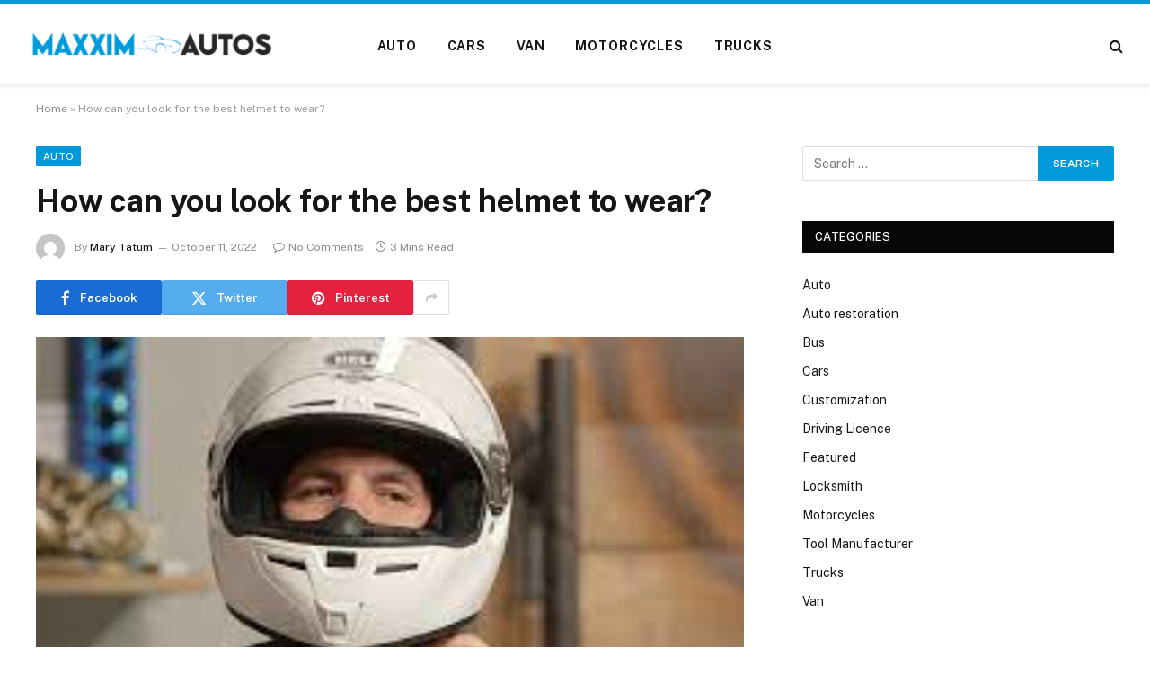

--- FILE ---
content_type: text/html; charset=UTF-8
request_url: https://www.maxximautos.com/how-can-you-look-for-the-best-helmet-to-wear/
body_size: 76163
content:

<!DOCTYPE html>
<html lang="en-US" class="s-light site-s-light">

<head>

	<meta charset="UTF-8" />
	<meta name="viewport" content="width=device-width, initial-scale=1" />
	<meta name='robots' content='index, follow, max-image-preview:large, max-snippet:-1, max-video-preview:-1' />

	<!-- This site is optimized with the Yoast SEO plugin v26.6 - https://yoast.com/wordpress/plugins/seo/ -->
	<title>How can you look for the best helmet to wear? - Maxxim Autos</title><link rel="preload" as="image" imagesrcset="https://www.maxximautos.com/wp-content/uploads/2022/10/download-2022-10-07T174621.171.jpg" imagesizes="(max-width: 788px) 100vw, 788px" /><link rel="preload" as="font" href="https://www.maxximautos.com/wp-content/themes/smart-mag/css/icons/fonts/ts-icons.woff2?v3.2" type="font/woff2" crossorigin="anonymous" />
	<link rel="canonical" href="https://www.maxximautos.com/how-can-you-look-for-the-best-helmet-to-wear/" />
	<meta property="og:locale" content="en_US" />
	<meta property="og:type" content="article" />
	<meta property="og:title" content="How can you look for the best helmet to wear? - Maxxim Autos" />
	<meta property="og:description" content="When riding your motorcycle, you must wear motorbike helmets. t will ensure your head is protected when you get into an accident. Other people will think about what kind of helmet they have to use. The best-designed and tested helmet can make a big difference. It is between walking with bruises or going to a" />
	<meta property="og:url" content="https://www.maxximautos.com/how-can-you-look-for-the-best-helmet-to-wear/" />
	<meta property="og:site_name" content="Maxxim Autos" />
	<meta property="article:published_time" content="2022-10-11T11:38:47+00:00" />
	<meta property="og:image" content="https://www.maxximautos.com/wp-content/uploads/2022/10/download-2022-10-07T174621.171.jpg" />
	<meta property="og:image:width" content="298" />
	<meta property="og:image:height" content="169" />
	<meta property="og:image:type" content="image/jpeg" />
	<meta name="author" content="Mary Tatum" />
	<meta name="twitter:card" content="summary_large_image" />
	<meta name="twitter:label1" content="Written by" />
	<meta name="twitter:data1" content="Mary Tatum" />
	<meta name="twitter:label2" content="Est. reading time" />
	<meta name="twitter:data2" content="3 minutes" />
	<script type="application/ld+json" class="yoast-schema-graph">{"@context":"https://schema.org","@graph":[{"@type":"Article","@id":"https://www.maxximautos.com/how-can-you-look-for-the-best-helmet-to-wear/#article","isPartOf":{"@id":"https://www.maxximautos.com/how-can-you-look-for-the-best-helmet-to-wear/"},"author":{"name":"Mary Tatum","@id":"https://www.maxximautos.com/#/schema/person/717e845ac6e728dc96a8dc49988f9dac"},"headline":"How can you look for the best helmet to wear?","datePublished":"2022-10-11T11:38:47+00:00","mainEntityOfPage":{"@id":"https://www.maxximautos.com/how-can-you-look-for-the-best-helmet-to-wear/"},"wordCount":562,"publisher":{"@id":"https://www.maxximautos.com/#organization"},"image":{"@id":"https://www.maxximautos.com/how-can-you-look-for-the-best-helmet-to-wear/#primaryimage"},"thumbnailUrl":"https://www.maxximautos.com/wp-content/uploads/2022/10/download-2022-10-07T174621.171.jpg","articleSection":["Auto"],"inLanguage":"en-US"},{"@type":"WebPage","@id":"https://www.maxximautos.com/how-can-you-look-for-the-best-helmet-to-wear/","url":"https://www.maxximautos.com/how-can-you-look-for-the-best-helmet-to-wear/","name":"How can you look for the best helmet to wear? - Maxxim Autos","isPartOf":{"@id":"https://www.maxximautos.com/#website"},"primaryImageOfPage":{"@id":"https://www.maxximautos.com/how-can-you-look-for-the-best-helmet-to-wear/#primaryimage"},"image":{"@id":"https://www.maxximautos.com/how-can-you-look-for-the-best-helmet-to-wear/#primaryimage"},"thumbnailUrl":"https://www.maxximautos.com/wp-content/uploads/2022/10/download-2022-10-07T174621.171.jpg","datePublished":"2022-10-11T11:38:47+00:00","breadcrumb":{"@id":"https://www.maxximautos.com/how-can-you-look-for-the-best-helmet-to-wear/#breadcrumb"},"inLanguage":"en-US","potentialAction":[{"@type":"ReadAction","target":["https://www.maxximautos.com/how-can-you-look-for-the-best-helmet-to-wear/"]}]},{"@type":"ImageObject","inLanguage":"en-US","@id":"https://www.maxximautos.com/how-can-you-look-for-the-best-helmet-to-wear/#primaryimage","url":"https://www.maxximautos.com/wp-content/uploads/2022/10/download-2022-10-07T174621.171.jpg","contentUrl":"https://www.maxximautos.com/wp-content/uploads/2022/10/download-2022-10-07T174621.171.jpg","width":298,"height":169},{"@type":"BreadcrumbList","@id":"https://www.maxximautos.com/how-can-you-look-for-the-best-helmet-to-wear/#breadcrumb","itemListElement":[{"@type":"ListItem","position":1,"name":"Home","item":"https://www.maxximautos.com/"},{"@type":"ListItem","position":2,"name":"How can you look for the best helmet to wear?"}]},{"@type":"WebSite","@id":"https://www.maxximautos.com/#website","url":"https://www.maxximautos.com/","name":"Maxxim Autos","description":"Auto Blog","publisher":{"@id":"https://www.maxximautos.com/#organization"},"potentialAction":[{"@type":"SearchAction","target":{"@type":"EntryPoint","urlTemplate":"https://www.maxximautos.com/?s={search_term_string}"},"query-input":{"@type":"PropertyValueSpecification","valueRequired":true,"valueName":"search_term_string"}}],"inLanguage":"en-US"},{"@type":"Organization","@id":"https://www.maxximautos.com/#organization","name":"Maxxim Autos","url":"https://www.maxximautos.com/","logo":{"@type":"ImageObject","inLanguage":"en-US","@id":"https://www.maxximautos.com/#/schema/logo/image/","url":"https://www.maxximautos.com/wp-content/uploads/2021/12/cropped-Maxxim-Autos-e1639492058731.png","contentUrl":"https://www.maxximautos.com/wp-content/uploads/2021/12/cropped-Maxxim-Autos-e1639492058731.png","width":341,"height":90,"caption":"Maxxim Autos"},"image":{"@id":"https://www.maxximautos.com/#/schema/logo/image/"}},{"@type":"Person","@id":"https://www.maxximautos.com/#/schema/person/717e845ac6e728dc96a8dc49988f9dac","name":"Mary Tatum","image":{"@type":"ImageObject","inLanguage":"en-US","@id":"https://www.maxximautos.com/#/schema/person/image/","url":"https://secure.gravatar.com/avatar/f0603d002dafab1de4ebf4f9854b8ec1dc05466c94595e3dcdcca544f4fe6e40?s=96&d=mm&r=g","contentUrl":"https://secure.gravatar.com/avatar/f0603d002dafab1de4ebf4f9854b8ec1dc05466c94595e3dcdcca544f4fe6e40?s=96&d=mm&r=g","caption":"Mary Tatum"},"sameAs":["https://www.maxximautos.com"],"url":"https://www.maxximautos.com/author/admin/"}]}</script>
	<!-- / Yoast SEO plugin. -->


<link rel='dns-prefetch' href='//fonts.googleapis.com' />
<link rel="alternate" type="application/rss+xml" title="Maxxim Autos &raquo; Feed" href="https://www.maxximautos.com/feed/" />
<link rel="alternate" type="application/rss+xml" title="Maxxim Autos &raquo; Comments Feed" href="https://www.maxximautos.com/comments/feed/" />
<link rel="alternate" title="oEmbed (JSON)" type="application/json+oembed" href="https://www.maxximautos.com/wp-json/oembed/1.0/embed?url=https%3A%2F%2Fwww.maxximautos.com%2Fhow-can-you-look-for-the-best-helmet-to-wear%2F" />
<link rel="alternate" title="oEmbed (XML)" type="text/xml+oembed" href="https://www.maxximautos.com/wp-json/oembed/1.0/embed?url=https%3A%2F%2Fwww.maxximautos.com%2Fhow-can-you-look-for-the-best-helmet-to-wear%2F&#038;format=xml" />
<style id='wp-img-auto-sizes-contain-inline-css' type='text/css'>
img:is([sizes=auto i],[sizes^="auto," i]){contain-intrinsic-size:3000px 1500px}
/*# sourceURL=wp-img-auto-sizes-contain-inline-css */
</style>

<style id='wp-emoji-styles-inline-css' type='text/css'>

	img.wp-smiley, img.emoji {
		display: inline !important;
		border: none !important;
		box-shadow: none !important;
		height: 1em !important;
		width: 1em !important;
		margin: 0 0.07em !important;
		vertical-align: -0.1em !important;
		background: none !important;
		padding: 0 !important;
	}
/*# sourceURL=wp-emoji-styles-inline-css */
</style>
<link rel='stylesheet' id='wp-block-library-css' href='https://www.maxximautos.com/wp-includes/css/dist/block-library/style.min.css?ver=6.9' type='text/css' media='all' />
<style id='classic-theme-styles-inline-css' type='text/css'>
/*! This file is auto-generated */
.wp-block-button__link{color:#fff;background-color:#32373c;border-radius:9999px;box-shadow:none;text-decoration:none;padding:calc(.667em + 2px) calc(1.333em + 2px);font-size:1.125em}.wp-block-file__button{background:#32373c;color:#fff;text-decoration:none}
/*# sourceURL=/wp-includes/css/classic-themes.min.css */
</style>
<style id='global-styles-inline-css' type='text/css'>
:root{--wp--preset--aspect-ratio--square: 1;--wp--preset--aspect-ratio--4-3: 4/3;--wp--preset--aspect-ratio--3-4: 3/4;--wp--preset--aspect-ratio--3-2: 3/2;--wp--preset--aspect-ratio--2-3: 2/3;--wp--preset--aspect-ratio--16-9: 16/9;--wp--preset--aspect-ratio--9-16: 9/16;--wp--preset--color--black: #000000;--wp--preset--color--cyan-bluish-gray: #abb8c3;--wp--preset--color--white: #ffffff;--wp--preset--color--pale-pink: #f78da7;--wp--preset--color--vivid-red: #cf2e2e;--wp--preset--color--luminous-vivid-orange: #ff6900;--wp--preset--color--luminous-vivid-amber: #fcb900;--wp--preset--color--light-green-cyan: #7bdcb5;--wp--preset--color--vivid-green-cyan: #00d084;--wp--preset--color--pale-cyan-blue: #8ed1fc;--wp--preset--color--vivid-cyan-blue: #0693e3;--wp--preset--color--vivid-purple: #9b51e0;--wp--preset--gradient--vivid-cyan-blue-to-vivid-purple: linear-gradient(135deg,rgb(6,147,227) 0%,rgb(155,81,224) 100%);--wp--preset--gradient--light-green-cyan-to-vivid-green-cyan: linear-gradient(135deg,rgb(122,220,180) 0%,rgb(0,208,130) 100%);--wp--preset--gradient--luminous-vivid-amber-to-luminous-vivid-orange: linear-gradient(135deg,rgb(252,185,0) 0%,rgb(255,105,0) 100%);--wp--preset--gradient--luminous-vivid-orange-to-vivid-red: linear-gradient(135deg,rgb(255,105,0) 0%,rgb(207,46,46) 100%);--wp--preset--gradient--very-light-gray-to-cyan-bluish-gray: linear-gradient(135deg,rgb(238,238,238) 0%,rgb(169,184,195) 100%);--wp--preset--gradient--cool-to-warm-spectrum: linear-gradient(135deg,rgb(74,234,220) 0%,rgb(151,120,209) 20%,rgb(207,42,186) 40%,rgb(238,44,130) 60%,rgb(251,105,98) 80%,rgb(254,248,76) 100%);--wp--preset--gradient--blush-light-purple: linear-gradient(135deg,rgb(255,206,236) 0%,rgb(152,150,240) 100%);--wp--preset--gradient--blush-bordeaux: linear-gradient(135deg,rgb(254,205,165) 0%,rgb(254,45,45) 50%,rgb(107,0,62) 100%);--wp--preset--gradient--luminous-dusk: linear-gradient(135deg,rgb(255,203,112) 0%,rgb(199,81,192) 50%,rgb(65,88,208) 100%);--wp--preset--gradient--pale-ocean: linear-gradient(135deg,rgb(255,245,203) 0%,rgb(182,227,212) 50%,rgb(51,167,181) 100%);--wp--preset--gradient--electric-grass: linear-gradient(135deg,rgb(202,248,128) 0%,rgb(113,206,126) 100%);--wp--preset--gradient--midnight: linear-gradient(135deg,rgb(2,3,129) 0%,rgb(40,116,252) 100%);--wp--preset--font-size--small: 13px;--wp--preset--font-size--medium: 20px;--wp--preset--font-size--large: 36px;--wp--preset--font-size--x-large: 42px;--wp--preset--spacing--20: 0.44rem;--wp--preset--spacing--30: 0.67rem;--wp--preset--spacing--40: 1rem;--wp--preset--spacing--50: 1.5rem;--wp--preset--spacing--60: 2.25rem;--wp--preset--spacing--70: 3.38rem;--wp--preset--spacing--80: 5.06rem;--wp--preset--shadow--natural: 6px 6px 9px rgba(0, 0, 0, 0.2);--wp--preset--shadow--deep: 12px 12px 50px rgba(0, 0, 0, 0.4);--wp--preset--shadow--sharp: 6px 6px 0px rgba(0, 0, 0, 0.2);--wp--preset--shadow--outlined: 6px 6px 0px -3px rgb(255, 255, 255), 6px 6px rgb(0, 0, 0);--wp--preset--shadow--crisp: 6px 6px 0px rgb(0, 0, 0);}:where(.is-layout-flex){gap: 0.5em;}:where(.is-layout-grid){gap: 0.5em;}body .is-layout-flex{display: flex;}.is-layout-flex{flex-wrap: wrap;align-items: center;}.is-layout-flex > :is(*, div){margin: 0;}body .is-layout-grid{display: grid;}.is-layout-grid > :is(*, div){margin: 0;}:where(.wp-block-columns.is-layout-flex){gap: 2em;}:where(.wp-block-columns.is-layout-grid){gap: 2em;}:where(.wp-block-post-template.is-layout-flex){gap: 1.25em;}:where(.wp-block-post-template.is-layout-grid){gap: 1.25em;}.has-black-color{color: var(--wp--preset--color--black) !important;}.has-cyan-bluish-gray-color{color: var(--wp--preset--color--cyan-bluish-gray) !important;}.has-white-color{color: var(--wp--preset--color--white) !important;}.has-pale-pink-color{color: var(--wp--preset--color--pale-pink) !important;}.has-vivid-red-color{color: var(--wp--preset--color--vivid-red) !important;}.has-luminous-vivid-orange-color{color: var(--wp--preset--color--luminous-vivid-orange) !important;}.has-luminous-vivid-amber-color{color: var(--wp--preset--color--luminous-vivid-amber) !important;}.has-light-green-cyan-color{color: var(--wp--preset--color--light-green-cyan) !important;}.has-vivid-green-cyan-color{color: var(--wp--preset--color--vivid-green-cyan) !important;}.has-pale-cyan-blue-color{color: var(--wp--preset--color--pale-cyan-blue) !important;}.has-vivid-cyan-blue-color{color: var(--wp--preset--color--vivid-cyan-blue) !important;}.has-vivid-purple-color{color: var(--wp--preset--color--vivid-purple) !important;}.has-black-background-color{background-color: var(--wp--preset--color--black) !important;}.has-cyan-bluish-gray-background-color{background-color: var(--wp--preset--color--cyan-bluish-gray) !important;}.has-white-background-color{background-color: var(--wp--preset--color--white) !important;}.has-pale-pink-background-color{background-color: var(--wp--preset--color--pale-pink) !important;}.has-vivid-red-background-color{background-color: var(--wp--preset--color--vivid-red) !important;}.has-luminous-vivid-orange-background-color{background-color: var(--wp--preset--color--luminous-vivid-orange) !important;}.has-luminous-vivid-amber-background-color{background-color: var(--wp--preset--color--luminous-vivid-amber) !important;}.has-light-green-cyan-background-color{background-color: var(--wp--preset--color--light-green-cyan) !important;}.has-vivid-green-cyan-background-color{background-color: var(--wp--preset--color--vivid-green-cyan) !important;}.has-pale-cyan-blue-background-color{background-color: var(--wp--preset--color--pale-cyan-blue) !important;}.has-vivid-cyan-blue-background-color{background-color: var(--wp--preset--color--vivid-cyan-blue) !important;}.has-vivid-purple-background-color{background-color: var(--wp--preset--color--vivid-purple) !important;}.has-black-border-color{border-color: var(--wp--preset--color--black) !important;}.has-cyan-bluish-gray-border-color{border-color: var(--wp--preset--color--cyan-bluish-gray) !important;}.has-white-border-color{border-color: var(--wp--preset--color--white) !important;}.has-pale-pink-border-color{border-color: var(--wp--preset--color--pale-pink) !important;}.has-vivid-red-border-color{border-color: var(--wp--preset--color--vivid-red) !important;}.has-luminous-vivid-orange-border-color{border-color: var(--wp--preset--color--luminous-vivid-orange) !important;}.has-luminous-vivid-amber-border-color{border-color: var(--wp--preset--color--luminous-vivid-amber) !important;}.has-light-green-cyan-border-color{border-color: var(--wp--preset--color--light-green-cyan) !important;}.has-vivid-green-cyan-border-color{border-color: var(--wp--preset--color--vivid-green-cyan) !important;}.has-pale-cyan-blue-border-color{border-color: var(--wp--preset--color--pale-cyan-blue) !important;}.has-vivid-cyan-blue-border-color{border-color: var(--wp--preset--color--vivid-cyan-blue) !important;}.has-vivid-purple-border-color{border-color: var(--wp--preset--color--vivid-purple) !important;}.has-vivid-cyan-blue-to-vivid-purple-gradient-background{background: var(--wp--preset--gradient--vivid-cyan-blue-to-vivid-purple) !important;}.has-light-green-cyan-to-vivid-green-cyan-gradient-background{background: var(--wp--preset--gradient--light-green-cyan-to-vivid-green-cyan) !important;}.has-luminous-vivid-amber-to-luminous-vivid-orange-gradient-background{background: var(--wp--preset--gradient--luminous-vivid-amber-to-luminous-vivid-orange) !important;}.has-luminous-vivid-orange-to-vivid-red-gradient-background{background: var(--wp--preset--gradient--luminous-vivid-orange-to-vivid-red) !important;}.has-very-light-gray-to-cyan-bluish-gray-gradient-background{background: var(--wp--preset--gradient--very-light-gray-to-cyan-bluish-gray) !important;}.has-cool-to-warm-spectrum-gradient-background{background: var(--wp--preset--gradient--cool-to-warm-spectrum) !important;}.has-blush-light-purple-gradient-background{background: var(--wp--preset--gradient--blush-light-purple) !important;}.has-blush-bordeaux-gradient-background{background: var(--wp--preset--gradient--blush-bordeaux) !important;}.has-luminous-dusk-gradient-background{background: var(--wp--preset--gradient--luminous-dusk) !important;}.has-pale-ocean-gradient-background{background: var(--wp--preset--gradient--pale-ocean) !important;}.has-electric-grass-gradient-background{background: var(--wp--preset--gradient--electric-grass) !important;}.has-midnight-gradient-background{background: var(--wp--preset--gradient--midnight) !important;}.has-small-font-size{font-size: var(--wp--preset--font-size--small) !important;}.has-medium-font-size{font-size: var(--wp--preset--font-size--medium) !important;}.has-large-font-size{font-size: var(--wp--preset--font-size--large) !important;}.has-x-large-font-size{font-size: var(--wp--preset--font-size--x-large) !important;}
:where(.wp-block-post-template.is-layout-flex){gap: 1.25em;}:where(.wp-block-post-template.is-layout-grid){gap: 1.25em;}
:where(.wp-block-term-template.is-layout-flex){gap: 1.25em;}:where(.wp-block-term-template.is-layout-grid){gap: 1.25em;}
:where(.wp-block-columns.is-layout-flex){gap: 2em;}:where(.wp-block-columns.is-layout-grid){gap: 2em;}
:root :where(.wp-block-pullquote){font-size: 1.5em;line-height: 1.6;}
/*# sourceURL=global-styles-inline-css */
</style>
<link rel='stylesheet' id='contact-form-7-css' href='https://www.maxximautos.com/wp-content/plugins/contact-form-7/includes/css/styles.css?ver=6.1.4' type='text/css' media='all' />
<link rel='stylesheet' id='smartmag-core-css' href='https://www.maxximautos.com/wp-content/themes/smart-mag/style.css?ver=10.3.2' type='text/css' media='all' />
<style id='smartmag-core-inline-css' type='text/css'>
:root { --c-main: #009ada;
--c-main-rgb: 0,154,218; }
.smart-head-main { --c-shadow: rgba(0,0,0,0.07); }
.smart-head-main .smart-head-mid { --head-h: 94px; border-top-width: 4px; border-top-color: var(--c-main); }
.navigation-main .menu > li > a { font-size: 14px; font-weight: bold; letter-spacing: .06em; }
.navigation-main .menu > li li a { font-weight: 500; }
.smart-head-mobile .smart-head-mid { border-top-width: 4px; border-top-color: var(--c-main); }
.smart-head-main .spc-social { --spc-social-fs: 16px; --spc-social-size: 36px; }
@media (min-width: 941px) and (max-width: 1200px) { .navigation-main .menu > li > a { font-size: calc(10px + (14px - 10px) * .7); } }


/*# sourceURL=smartmag-core-inline-css */
</style>
<link rel='stylesheet' id='smartmag-fonts-css' href='https://fonts.googleapis.com/css?family=Public+Sans%3A400%2C400i%2C500%2C600%2C700' type='text/css' media='all' />
<link rel='stylesheet' id='smartmag-magnific-popup-css' href='https://www.maxximautos.com/wp-content/themes/smart-mag/css/lightbox.css?ver=10.3.2' type='text/css' media='all' />
<link rel='stylesheet' id='smartmag-icons-css' href='https://www.maxximautos.com/wp-content/themes/smart-mag/css/icons/icons.css?ver=10.3.2' type='text/css' media='all' />
<script type="text/javascript" id="smartmag-lazy-inline-js-after">
/* <![CDATA[ */
/**
 * @copyright ThemeSphere
 * @preserve
 */
var BunyadLazy={};BunyadLazy.load=function(){function a(e,n){var t={};e.dataset.bgset&&e.dataset.sizes?(t.sizes=e.dataset.sizes,t.srcset=e.dataset.bgset):t.src=e.dataset.bgsrc,function(t){var a=t.dataset.ratio;if(0<a){const e=t.parentElement;if(e.classList.contains("media-ratio")){const n=e.style;n.getPropertyValue("--a-ratio")||(n.paddingBottom=100/a+"%")}}}(e);var a,o=document.createElement("img");for(a in o.onload=function(){var t="url('"+(o.currentSrc||o.src)+"')",a=e.style;a.backgroundImage!==t&&requestAnimationFrame(()=>{a.backgroundImage=t,n&&n()}),o.onload=null,o.onerror=null,o=null},o.onerror=o.onload,t)o.setAttribute(a,t[a]);o&&o.complete&&0<o.naturalWidth&&o.onload&&o.onload()}function e(t){t.dataset.loaded||a(t,()=>{document.dispatchEvent(new Event("lazyloaded")),t.dataset.loaded=1})}function n(t){"complete"===document.readyState?t():window.addEventListener("load",t)}return{initEarly:function(){var t,a=()=>{document.querySelectorAll(".img.bg-cover:not(.lazyload)").forEach(e)};"complete"!==document.readyState?(t=setInterval(a,150),n(()=>{a(),clearInterval(t)})):a()},callOnLoad:n,initBgImages:function(t){t&&n(()=>{document.querySelectorAll(".img.bg-cover").forEach(e)})},bgLoad:a}}(),BunyadLazy.load.initEarly();
//# sourceURL=smartmag-lazy-inline-js-after
/* ]]> */
</script>
<script type="text/javascript" src="https://www.maxximautos.com/wp-includes/js/jquery/jquery.min.js?ver=3.7.1" id="jquery-core-js"></script>
<script type="text/javascript" src="https://www.maxximautos.com/wp-includes/js/jquery/jquery-migrate.min.js?ver=3.4.1" id="jquery-migrate-js"></script>
<link rel="https://api.w.org/" href="https://www.maxximautos.com/wp-json/" /><link rel="alternate" title="JSON" type="application/json" href="https://www.maxximautos.com/wp-json/wp/v2/posts/459" /><link rel="EditURI" type="application/rsd+xml" title="RSD" href="https://www.maxximautos.com/xmlrpc.php?rsd" />
<meta name="generator" content="WordPress 6.9" />
<link rel='shortlink' href='https://www.maxximautos.com/?p=459' />

		<script>
		var BunyadSchemeKey = 'bunyad-scheme';
		(() => {
			const d = document.documentElement;
			const c = d.classList;
			var scheme = localStorage.getItem(BunyadSchemeKey);
			
			if (scheme) {
				d.dataset.origClass = c;
				scheme === 'dark' ? c.remove('s-light', 'site-s-light') : c.remove('s-dark', 'site-s-dark');
				c.add('site-s-' + scheme, 's-' + scheme);
			}
		})();
		</script>
		<meta name="generator" content="Elementor 3.34.0; features: e_font_icon_svg, additional_custom_breakpoints; settings: css_print_method-external, google_font-enabled, font_display-swap">
			<style>
				.e-con.e-parent:nth-of-type(n+4):not(.e-lazyloaded):not(.e-no-lazyload),
				.e-con.e-parent:nth-of-type(n+4):not(.e-lazyloaded):not(.e-no-lazyload) * {
					background-image: none !important;
				}
				@media screen and (max-height: 1024px) {
					.e-con.e-parent:nth-of-type(n+3):not(.e-lazyloaded):not(.e-no-lazyload),
					.e-con.e-parent:nth-of-type(n+3):not(.e-lazyloaded):not(.e-no-lazyload) * {
						background-image: none !important;
					}
				}
				@media screen and (max-height: 640px) {
					.e-con.e-parent:nth-of-type(n+2):not(.e-lazyloaded):not(.e-no-lazyload),
					.e-con.e-parent:nth-of-type(n+2):not(.e-lazyloaded):not(.e-no-lazyload) * {
						background-image: none !important;
					}
				}
			</style>
			<link rel="icon" href="https://www.maxximautos.com/wp-content/uploads/2021/12/Maxxim-Autos-F-150x86.png" sizes="32x32" />
<link rel="icon" href="https://www.maxximautos.com/wp-content/uploads/2021/12/Maxxim-Autos-F.png" sizes="192x192" />
<link rel="apple-touch-icon" href="https://www.maxximautos.com/wp-content/uploads/2021/12/Maxxim-Autos-F.png" />
<meta name="msapplication-TileImage" content="https://www.maxximautos.com/wp-content/uploads/2021/12/Maxxim-Autos-F.png" />


</head>

<body class="wp-singular post-template-default single single-post postid-459 single-format-standard wp-custom-logo wp-theme-smart-mag right-sidebar post-layout-modern post-cat-2 has-lb has-lb-sm ts-img-hov-fade has-sb-sep layout-normal elementor-default elementor-kit-1306">



<div class="main-wrap">

	
<div class="off-canvas-backdrop"></div>
<div class="mobile-menu-container off-canvas s-dark" id="off-canvas">

	<div class="off-canvas-head">
		<a href="#" class="close">
			<span class="visuallyhidden">Close Menu</span>
			<i class="tsi tsi-times"></i>
		</a>

		<div class="ts-logo">
					</div>
	</div>

	<div class="off-canvas-content">

					<ul class="mobile-menu"></ul>
		
		
		
		<div class="spc-social-block spc-social spc-social-b smart-head-social">
		
			
				<a href="#" class="link service s-facebook" target="_blank" rel="nofollow noopener">
					<i class="icon tsi tsi-facebook"></i>					<span class="visuallyhidden">Facebook</span>
				</a>
									
			
				<a href="#" class="link service s-twitter" target="_blank" rel="nofollow noopener">
					<i class="icon tsi tsi-twitter"></i>					<span class="visuallyhidden">X (Twitter)</span>
				</a>
									
			
				<a href="#" class="link service s-instagram" target="_blank" rel="nofollow noopener">
					<i class="icon tsi tsi-instagram"></i>					<span class="visuallyhidden">Instagram</span>
				</a>
									
			
		</div>

		
	</div>

</div>
<div class="smart-head smart-head-b smart-head-main" id="smart-head">
	
	<div class="smart-head-row smart-head-mid smart-head-row-3 is-light has-center-nav smart-head-row-full">

		<div class="inner full">

							
				<div class="items items-left ">
					<a href="https://www.maxximautos.com/" title="Maxxim Autos" rel="home" class="logo-link ts-logo logo-is-image">
		<span>
			
				
					<img src="https://www.maxximautos.com/wp-content/uploads/2021/12/cropped-Maxxim-Autos-e1639492058731.png" class="logo-image" alt="Maxxim Autos" width="341" height="90"/>
									 
					</span>
	</a>				</div>

							
				<div class="items items-center ">
					<div class="nav-wrap">
		<nav class="navigation navigation-main nav-hov-a">
			<ul id="menu-home" class="menu"><li id="menu-item-118" class="menu-item menu-item-type-taxonomy menu-item-object-category current-post-ancestor current-menu-parent current-post-parent menu-cat-2 menu-item-118"><a href="https://www.maxximautos.com/category/auto/">Auto</a></li>
<li id="menu-item-119" class="menu-item menu-item-type-taxonomy menu-item-object-category menu-cat-4 menu-item-119"><a href="https://www.maxximautos.com/category/cars/">Cars</a></li>
<li id="menu-item-120" class="menu-item menu-item-type-taxonomy menu-item-object-category menu-cat-5 menu-item-120"><a href="https://www.maxximautos.com/category/van/">Van</a></li>
<li id="menu-item-121" class="menu-item menu-item-type-taxonomy menu-item-object-category menu-cat-3 menu-item-121"><a href="https://www.maxximautos.com/category/motorcycles/">Motorcycles</a></li>
<li id="menu-item-122" class="menu-item menu-item-type-taxonomy menu-item-object-category menu-cat-6 menu-item-122"><a href="https://www.maxximautos.com/category/trucks/">Trucks</a></li>
</ul>		</nav>
	</div>
				</div>

							
				<div class="items items-right ">
				

	<a href="#" class="search-icon has-icon-only is-icon" title="Search">
		<i class="tsi tsi-search"></i>
	</a>

				</div>

						
		</div>
	</div>

	</div>
<div class="smart-head smart-head-a smart-head-mobile" id="smart-head-mobile" data-sticky="mid" data-sticky-type="smart" data-sticky-full>
	
	<div class="smart-head-row smart-head-mid smart-head-row-3 is-light smart-head-row-full">

		<div class="inner wrap">

							
				<div class="items items-left ">
				
<button class="offcanvas-toggle has-icon" type="button" aria-label="Menu">
	<span class="hamburger-icon hamburger-icon-a">
		<span class="inner"></span>
	</span>
</button>				</div>

							
				<div class="items items-center ">
					<a href="https://www.maxximautos.com/" title="Maxxim Autos" rel="home" class="logo-link ts-logo logo-is-image">
		<span>
			
				
					<img src="https://www.maxximautos.com/wp-content/uploads/2021/12/cropped-Maxxim-Autos-e1639492058731.png" class="logo-image" alt="Maxxim Autos" width="341" height="90"/>
									 
					</span>
	</a>				</div>

							
				<div class="items items-right ">
				

	<a href="#" class="search-icon has-icon-only is-icon" title="Search">
		<i class="tsi tsi-search"></i>
	</a>

				</div>

						
		</div>
	</div>

	</div>
<nav class="breadcrumbs is-full-width breadcrumbs-a" id="breadcrumb"><div class="inner ts-contain "><span><span><a href="https://www.maxximautos.com/">Home</a></span> &raquo; <span class="breadcrumb_last" aria-current="page">How can you look for the best helmet to wear?</span></span></div></nav>
<div class="main ts-contain cf right-sidebar">
	
		

<div class="ts-row">
	<div class="col-8 main-content s-post-contain">

					<div class="the-post-header s-head-modern s-head-modern-a">
	<div class="post-meta post-meta-a post-meta-left post-meta-single has-below"><div class="post-meta-items meta-above"><span class="meta-item cat-labels">
						
						<a href="https://www.maxximautos.com/category/auto/" class="category term-color-2" rel="category">Auto</a>
					</span>
					</div><h1 class="is-title post-title">How can you look for the best helmet to wear?</h1><div class="post-meta-items meta-below has-author-img"><span class="meta-item post-author has-img"><img alt='Mary Tatum' src='https://secure.gravatar.com/avatar/f0603d002dafab1de4ebf4f9854b8ec1dc05466c94595e3dcdcca544f4fe6e40?s=32&#038;d=mm&#038;r=g' srcset='https://secure.gravatar.com/avatar/f0603d002dafab1de4ebf4f9854b8ec1dc05466c94595e3dcdcca544f4fe6e40?s=64&#038;d=mm&#038;r=g 2x' class='avatar avatar-32 photo' height='32' width='32' decoding='async'/><span class="by">By</span> <a href="https://www.maxximautos.com/author/admin/" title="Posts by Mary Tatum" rel="author">Mary Tatum</a></span><span class="meta-item has-next-icon date"><time class="post-date" datetime="2022-10-11T11:38:47+00:00">October 11, 2022</time></span><span class="has-next-icon meta-item comments has-icon"><a href="https://www.maxximautos.com/how-can-you-look-for-the-best-helmet-to-wear/#respond"><i class="tsi tsi-comment-o"></i>No Comments</a></span><span class="meta-item read-time has-icon"><i class="tsi tsi-clock"></i>3 Mins Read</span></div></div>
	<div class="post-share post-share-b spc-social-colors  post-share-b1">

				
		
				
			<a href="https://www.facebook.com/sharer.php?u=https%3A%2F%2Fwww.maxximautos.com%2Fhow-can-you-look-for-the-best-helmet-to-wear%2F" class="cf service s-facebook service-lg" 
				title="Share on Facebook" target="_blank" rel="nofollow noopener">
				<i class="tsi tsi-facebook"></i>
				<span class="label">Facebook</span>
							</a>
				
				
			<a href="https://twitter.com/intent/tweet?url=https%3A%2F%2Fwww.maxximautos.com%2Fhow-can-you-look-for-the-best-helmet-to-wear%2F&#038;text=How%20can%20you%20look%20for%20the%20best%20helmet%20to%20wear%3F" class="cf service s-twitter service-lg" 
				title="Share on X (Twitter)" target="_blank" rel="nofollow noopener">
				<i class="tsi tsi-twitter"></i>
				<span class="label">Twitter</span>
							</a>
				
				
			<a href="https://pinterest.com/pin/create/button/?url=https%3A%2F%2Fwww.maxximautos.com%2Fhow-can-you-look-for-the-best-helmet-to-wear%2F&#038;media=https%3A%2F%2Fwww.maxximautos.com%2Fwp-content%2Fuploads%2F2022%2F10%2Fdownload-2022-10-07T174621.171.jpg&#038;description=How%20can%20you%20look%20for%20the%20best%20helmet%20to%20wear%3F" class="cf service s-pinterest service-lg" 
				title="Share on Pinterest" target="_blank" rel="nofollow noopener">
				<i class="tsi tsi-pinterest"></i>
				<span class="label">Pinterest</span>
							</a>
				
				
			<a href="https://www.linkedin.com/shareArticle?mini=true&#038;url=https%3A%2F%2Fwww.maxximautos.com%2Fhow-can-you-look-for-the-best-helmet-to-wear%2F" class="cf service s-linkedin service-sm" 
				title="Share on LinkedIn" target="_blank" rel="nofollow noopener">
				<i class="tsi tsi-linkedin"></i>
				<span class="label">LinkedIn</span>
							</a>
				
				
			<a href="https://www.tumblr.com/share/link?url=https%3A%2F%2Fwww.maxximautos.com%2Fhow-can-you-look-for-the-best-helmet-to-wear%2F&#038;name=How%20can%20you%20look%20for%20the%20best%20helmet%20to%20wear%3F" class="cf service s-tumblr service-sm" 
				title="Share on Tumblr" target="_blank" rel="nofollow noopener">
				<i class="tsi tsi-tumblr"></i>
				<span class="label">Tumblr</span>
							</a>
				
				
			<a href="mailto:?subject=How%20can%20you%20look%20for%20the%20best%20helmet%20to%20wear%3F&#038;body=https%3A%2F%2Fwww.maxximautos.com%2Fhow-can-you-look-for-the-best-helmet-to-wear%2F" class="cf service s-email service-sm" 
				title="Share via Email" target="_blank" rel="nofollow noopener">
				<i class="tsi tsi-envelope-o"></i>
				<span class="label">Email</span>
							</a>
				
		
				
					<a href="#" class="show-more" title="Show More Social Sharing"><i class="tsi tsi-share"></i></a>
		
				
	</div>

	
	
</div>		
					<div class="single-featured">	
	<div class="featured">
				
			<a href="https://www.maxximautos.com/wp-content/uploads/2022/10/download-2022-10-07T174621.171.jpg" class="image-link media-ratio ar-bunyad-main" title="How can you look for the best helmet to wear?"><img width="788" height="515" src="https://www.maxximautos.com/wp-content/uploads/2022/10/download-2022-10-07T174621.171.jpg" class="attachment-bunyad-main size-bunyad-main no-lazy skip-lazy wp-post-image" alt="" sizes="(max-width: 788px) 100vw, 788px" title="How can you look for the best helmet to wear?" decoding="async" /></a>		
						
			</div>

	</div>
		
		<div class="the-post s-post-modern">

			<article id="post-459" class="post-459 post type-post status-publish format-standard has-post-thumbnail category-auto">
				
<div class="post-content-wrap has-share-float">
						<div class="post-share-float share-float-b is-hidden spc-social-colors spc-social-colored">
	<div class="inner">
					<span class="share-text">Share</span>
		
		<div class="services">
					
				
			<a href="https://www.facebook.com/sharer.php?u=https%3A%2F%2Fwww.maxximautos.com%2Fhow-can-you-look-for-the-best-helmet-to-wear%2F" class="cf service s-facebook" target="_blank" title="Facebook" rel="nofollow noopener">
				<i class="tsi tsi-facebook"></i>
				<span class="label">Facebook</span>

							</a>
				
				
			<a href="https://twitter.com/intent/tweet?url=https%3A%2F%2Fwww.maxximautos.com%2Fhow-can-you-look-for-the-best-helmet-to-wear%2F&text=How%20can%20you%20look%20for%20the%20best%20helmet%20to%20wear%3F" class="cf service s-twitter" target="_blank" title="Twitter" rel="nofollow noopener">
				<i class="tsi tsi-twitter"></i>
				<span class="label">Twitter</span>

							</a>
				
				
			<a href="https://www.linkedin.com/shareArticle?mini=true&url=https%3A%2F%2Fwww.maxximautos.com%2Fhow-can-you-look-for-the-best-helmet-to-wear%2F" class="cf service s-linkedin" target="_blank" title="LinkedIn" rel="nofollow noopener">
				<i class="tsi tsi-linkedin"></i>
				<span class="label">LinkedIn</span>

							</a>
				
				
			<a href="https://pinterest.com/pin/create/button/?url=https%3A%2F%2Fwww.maxximautos.com%2Fhow-can-you-look-for-the-best-helmet-to-wear%2F&media=https%3A%2F%2Fwww.maxximautos.com%2Fwp-content%2Fuploads%2F2022%2F10%2Fdownload-2022-10-07T174621.171.jpg&description=How%20can%20you%20look%20for%20the%20best%20helmet%20to%20wear%3F" class="cf service s-pinterest" target="_blank" title="Pinterest" rel="nofollow noopener">
				<i class="tsi tsi-pinterest-p"></i>
				<span class="label">Pinterest</span>

							</a>
				
				
			<a href="mailto:?subject=How%20can%20you%20look%20for%20the%20best%20helmet%20to%20wear%3F&body=https%3A%2F%2Fwww.maxximautos.com%2Fhow-can-you-look-for-the-best-helmet-to-wear%2F" class="cf service s-email" target="_blank" title="Email" rel="nofollow noopener">
				<i class="tsi tsi-envelope-o"></i>
				<span class="label">Email</span>

							</a>
				
		
					
		</div>
	</div>		
</div>
			
	<div class="post-content cf entry-content content-spacious">

		
				
		<p>When riding your motorcycle, you must wear <a href="https://bikerlid.com/"><strong>motorbike helmets</strong></a>. t will ensure your head is protected when you get into an accident. Other people will think about what kind of helmet they have to use. The best-designed and tested helmet can make a big difference. It is between walking with bruises or going to a hospital. You will know how you will choose the correct helmet for you. You must know how to fit a helmet and the types you can see in the market. These are the few tips that will ensure that you will use the best one. It must be your priority and investment once you have a motorcycle. It will be a personal choice that you have to think about choosing the best helmet.</p>
<h2>Full face</h2>
<p>Wearing a full-face helmet will be one of the safest, but it can be heavy and warm when you have to wear it during summer. It is a type of helmet that will protect your face and jaw. Sometimes it is one of the parts exposed by another helmet. When you fall or crash on the ground with your face, you will be lucky that you are wearing a helmet.</p>
<h2>Open face</h2>
<p>The open face is the best option for ventilation and vision because it will give you an uncovered look. Your jaw, chin, and face are exposed when you experience an accident. It might not be the best to wear, but many people wear it because it is comfortable. Many people use their open faces around the city for strolling and not for too much adventure.</p>
<h2>Modular</h2>
<p>It is a type of helmet that combines the benefits of open-face and full-face helmets. It has a chin bar that you can flip up. You can use it as a full face or open face. You can use the modular helmet when you do activities like drinking, eating, or taking photos.</p>
<h2>Focus on the stickers</h2>
<p>Organizations do exist to try helmet designs to ensure it meets the primary standard. They are testing that the helmet will give you enough peripheral vision while you ride. It will tell you how strong it is during collisions. It will be wise for you to choose a helmet that gets certification from the organization. It will assure you that it will protect you from any accident.</p>
<h2>Try the helmets</h2>
<p>After choosing a type of helmet and the design you like to use, you have to know your size. It would help if you remembered that buying a cheap helmet that fits right will protect you. The size and fitment will be essential to make you safe and comfortable for years. When you feel your helmet is too loose, you have to expect it to swivel in your head. It can obstruct your vision or distraction you while you are traveling. You must find the best size for your helmet to make you feel at ease while driving, even at the minimum speed.</p>
<p>Wearing a helmet makes you safe on the road. When you have experience, respect, and a good attitude, it will keep you safe from any accidents. Once you choose a helmet that you like and fits perfectly, you must wear it while using your motorcycle. It will give you the best riding experience for years.</p>

				
		
		
		
	</div>
</div>
	
			</article>

			
	
	<div class="post-share-bot">
		<span class="info">Share.</span>
		
		<span class="share-links spc-social spc-social-colors spc-social-bg">

			
			
				<a href="https://www.facebook.com/sharer.php?u=https%3A%2F%2Fwww.maxximautos.com%2Fhow-can-you-look-for-the-best-helmet-to-wear%2F" class="service s-facebook tsi tsi-facebook" 
					title="Share on Facebook" target="_blank" rel="nofollow noopener">
					<span class="visuallyhidden">Facebook</span>

									</a>
					
			
				<a href="https://twitter.com/intent/tweet?url=https%3A%2F%2Fwww.maxximautos.com%2Fhow-can-you-look-for-the-best-helmet-to-wear%2F&#038;text=How%20can%20you%20look%20for%20the%20best%20helmet%20to%20wear%3F" class="service s-twitter tsi tsi-twitter" 
					title="Share on X (Twitter)" target="_blank" rel="nofollow noopener">
					<span class="visuallyhidden">Twitter</span>

									</a>
					
			
				<a href="https://pinterest.com/pin/create/button/?url=https%3A%2F%2Fwww.maxximautos.com%2Fhow-can-you-look-for-the-best-helmet-to-wear%2F&#038;media=https%3A%2F%2Fwww.maxximautos.com%2Fwp-content%2Fuploads%2F2022%2F10%2Fdownload-2022-10-07T174621.171.jpg&#038;description=How%20can%20you%20look%20for%20the%20best%20helmet%20to%20wear%3F" class="service s-pinterest tsi tsi-pinterest" 
					title="Share on Pinterest" target="_blank" rel="nofollow noopener">
					<span class="visuallyhidden">Pinterest</span>

									</a>
					
			
				<a href="https://www.linkedin.com/shareArticle?mini=true&#038;url=https%3A%2F%2Fwww.maxximautos.com%2Fhow-can-you-look-for-the-best-helmet-to-wear%2F" class="service s-linkedin tsi tsi-linkedin" 
					title="Share on LinkedIn" target="_blank" rel="nofollow noopener">
					<span class="visuallyhidden">LinkedIn</span>

									</a>
					
			
				<a href="https://www.tumblr.com/share/link?url=https%3A%2F%2Fwww.maxximautos.com%2Fhow-can-you-look-for-the-best-helmet-to-wear%2F&#038;name=How%20can%20you%20look%20for%20the%20best%20helmet%20to%20wear%3F" class="service s-tumblr tsi tsi-tumblr" 
					title="Share on Tumblr" target="_blank" rel="nofollow noopener">
					<span class="visuallyhidden">Tumblr</span>

									</a>
					
			
				<a href="mailto:?subject=How%20can%20you%20look%20for%20the%20best%20helmet%20to%20wear%3F&#038;body=https%3A%2F%2Fwww.maxximautos.com%2Fhow-can-you-look-for-the-best-helmet-to-wear%2F" class="service s-email tsi tsi-envelope-o" 
					title="Share via Email" target="_blank" rel="nofollow noopener">
					<span class="visuallyhidden">Email</span>

									</a>
					
			
			
		</span>
	</div>
	



			<div class="author-box">
			<section class="author-info">

	<img alt='' src='https://secure.gravatar.com/avatar/f0603d002dafab1de4ebf4f9854b8ec1dc05466c94595e3dcdcca544f4fe6e40?s=95&#038;d=mm&#038;r=g' srcset='https://secure.gravatar.com/avatar/f0603d002dafab1de4ebf4f9854b8ec1dc05466c94595e3dcdcca544f4fe6e40?s=190&#038;d=mm&#038;r=g 2x' class='avatar avatar-95 photo' height='95' width='95' decoding='async'/>	
	<div class="description">
		<a href="https://www.maxximautos.com/author/admin/" title="Posts by Mary Tatum" rel="author">Mary Tatum</a>		
		<ul class="social-icons">
					
			<li>
				<a href="https://www.maxximautos.com" class="icon tsi tsi-home" title="Website"> 
					<span class="visuallyhidden">Website</span></a>				
			</li>
			
			
				</ul>
		
		<p class="bio"></p>
	</div>
	
</section>		</div>
	

	<section class="related-posts">
							
							
				<div class="block-head block-head-ac block-head-a block-head-a1 is-left">

					<h4 class="heading">Related <span class="color">Posts</span></h4>					
									</div>
				
			
				<section class="block-wrap block-grid cols-gap-sm mb-none" data-id="1">

				
			<div class="block-content">
					
	<div class="loop loop-grid loop-grid-sm grid grid-3 md:grid-2 xs:grid-1">

					
<article class="l-post grid-post grid-sm-post">

	
			<div class="media">

		
			<a href="https://www.maxximautos.com/coastal-heatwaves-why-escondido-drivers-should-service-ac-before-summer/" class="image-link media-ratio ratio-16-9" title="Coastal Heatwaves: Why Escondido Drivers Should Service AC Before Summer"><span data-bgsrc="https://www.maxximautos.com/wp-content/uploads/coastal_heatwaves_why_escondido_drivers_should_ser_2566_featured-450x270.jpg" class="img bg-cover wp-post-image attachment-bunyad-medium size-bunyad-medium lazyload" data-bgset="https://www.maxximautos.com/wp-content/uploads/coastal_heatwaves_why_escondido_drivers_should_ser_2566_featured-450x270.jpg 450w, https://www.maxximautos.com/wp-content/uploads/coastal_heatwaves_why_escondido_drivers_should_ser_2566_featured-300x180.jpg 300w, https://www.maxximautos.com/wp-content/uploads/coastal_heatwaves_why_escondido_drivers_should_ser_2566_featured-768x461.jpg 768w, https://www.maxximautos.com/wp-content/uploads/coastal_heatwaves_why_escondido_drivers_should_ser_2566_featured-150x90.jpg 150w, https://www.maxximautos.com/wp-content/uploads/coastal_heatwaves_why_escondido_drivers_should_ser_2566_featured.jpg 1000w" data-sizes="(max-width: 377px) 100vw, 377px"></span></a>			
			
			
			
		
		</div>
	

	
		<div class="content">

			<div class="post-meta post-meta-a has-below"><h4 class="is-title post-title"><a href="https://www.maxximautos.com/coastal-heatwaves-why-escondido-drivers-should-service-ac-before-summer/">Coastal Heatwaves: Why Escondido Drivers Should Service AC Before Summer</a></h4><div class="post-meta-items meta-below"><span class="meta-item date"><span class="date-link"><time class="post-date" datetime="2026-01-24T00:00:00+00:00">January 24, 2026</time></span></span></div></div>			
			
			
		</div>

	
</article>					
<article class="l-post grid-post grid-sm-post">

	
			<div class="media">

		
			<a href="https://www.maxximautos.com/software-updates-for-car-immobilizer-modules-in-professional-service/" class="image-link media-ratio ratio-16-9" title="Software Updates for Car Immobilizer Modules in Professional Service"><span data-bgsrc="https://www.maxximautos.com/wp-content/uploads/282.-Auto-Repair-in-Birdsboro-PA-450x300.jpeg" class="img bg-cover wp-post-image attachment-bunyad-medium size-bunyad-medium lazyload" data-bgset="https://www.maxximautos.com/wp-content/uploads/282.-Auto-Repair-in-Birdsboro-PA-450x300.jpeg 450w, https://www.maxximautos.com/wp-content/uploads/282.-Auto-Repair-in-Birdsboro-PA-768x512.jpeg 768w, https://www.maxximautos.com/wp-content/uploads/282.-Auto-Repair-in-Birdsboro-PA.jpeg 900w" data-sizes="(max-width: 377px) 100vw, 377px"></span></a>			
			
			
			
		
		</div>
	

	
		<div class="content">

			<div class="post-meta post-meta-a has-below"><h4 class="is-title post-title"><a href="https://www.maxximautos.com/software-updates-for-car-immobilizer-modules-in-professional-service/">Software Updates for Car Immobilizer Modules in Professional Service</a></h4><div class="post-meta-items meta-below"><span class="meta-item date"><span class="date-link"><time class="post-date" datetime="2026-01-05T09:59:02+00:00">January 5, 2026</time></span></span></div></div>			
			
			
		</div>

	
</article>					
<article class="l-post grid-post grid-sm-post">

	
			<div class="media">

		
			<a href="https://www.maxximautos.com/how-car-immobilizer-modules-detect-unauthorized-access-attempts/" class="image-link media-ratio ratio-16-9" title="How Car Immobilizer Modules Detect Unauthorized Access Attempts"><span data-bgsrc="https://www.maxximautos.com/wp-content/uploads/3-450x270.jpg" class="img bg-cover wp-post-image attachment-bunyad-medium size-bunyad-medium lazyload" data-bgset="https://www.maxximautos.com/wp-content/uploads/3-450x270.jpg 450w, https://www.maxximautos.com/wp-content/uploads/3-300x180.jpg 300w, https://www.maxximautos.com/wp-content/uploads/3-768x461.jpg 768w, https://www.maxximautos.com/wp-content/uploads/3-150x90.jpg 150w, https://www.maxximautos.com/wp-content/uploads/3.jpg 1000w" data-sizes="(max-width: 377px) 100vw, 377px"></span></a>			
			
			
			
		
		</div>
	

	
		<div class="content">

			<div class="post-meta post-meta-a has-below"><h4 class="is-title post-title"><a href="https://www.maxximautos.com/how-car-immobilizer-modules-detect-unauthorized-access-attempts/">How Car Immobilizer Modules Detect Unauthorized Access Attempts</a></h4><div class="post-meta-items meta-below"><span class="meta-item date"><span class="date-link"><time class="post-date" datetime="2026-01-05T05:57:24+00:00">January 5, 2026</time></span></span></div></div>			
			
			
		</div>

	
</article>		
	</div>

		
			</div>

		</section>
		
	</section>			
			<div class="comments">
				
	

	

	<div id="comments">
		<div class="comments-area ">

			<p class="nocomments">Comments are closed.</p>
		
	
			</div>
	</div><!-- #comments -->
			</div>

		</div>
	</div>
	
			
	
	<aside class="col-4 main-sidebar has-sep" data-sticky="1">
	
			<div class="inner theiaStickySidebar">
		
			<div id="search-3" class="widget widget_search"><form role="search" method="get" class="search-form" action="https://www.maxximautos.com/">
				<label>
					<span class="screen-reader-text">Search for:</span>
					<input type="search" class="search-field" placeholder="Search &hellip;" value="" name="s" />
				</label>
				<input type="submit" class="search-submit" value="Search" />
			</form></div><div id="categories-3" class="widget widget_categories"><div class="widget-title block-head block-head-ac block-head block-head-ac block-head-g is-left has-style"><h5 class="heading">Categories</h5></div>
			<ul>
					<li class="cat-item cat-item-2"><a href="https://www.maxximautos.com/category/auto/">Auto</a>
</li>
	<li class="cat-item cat-item-72"><a href="https://www.maxximautos.com/category/auto-restoration/">Auto restoration</a>
</li>
	<li class="cat-item cat-item-73"><a href="https://www.maxximautos.com/category/bus/">Bus</a>
</li>
	<li class="cat-item cat-item-4"><a href="https://www.maxximautos.com/category/cars/">Cars</a>
</li>
	<li class="cat-item cat-item-156"><a href="https://www.maxximautos.com/category/customization/">Customization</a>
</li>
	<li class="cat-item cat-item-71"><a href="https://www.maxximautos.com/category/driving-licence/">Driving Licence</a>
</li>
	<li class="cat-item cat-item-1"><a href="https://www.maxximautos.com/category/featured/">Featured</a>
</li>
	<li class="cat-item cat-item-69"><a href="https://www.maxximautos.com/category/locksmith/">Locksmith</a>
</li>
	<li class="cat-item cat-item-3"><a href="https://www.maxximautos.com/category/motorcycles/">Motorcycles</a>
</li>
	<li class="cat-item cat-item-70"><a href="https://www.maxximautos.com/category/tool-manufacturer/">Tool Manufacturer</a>
</li>
	<li class="cat-item cat-item-6"><a href="https://www.maxximautos.com/category/trucks/">Trucks</a>
</li>
	<li class="cat-item cat-item-5"><a href="https://www.maxximautos.com/category/van/">Van</a>
</li>
			</ul>

			</div>
		<div id="smartmag-block-posts-small-2" class="widget ts-block-widget smartmag-widget-posts-small">		
		<div class="block">
					<section class="block-wrap block-posts-small block-sc mb-none" data-id="2">

			<div class="widget-title block-head block-head-ac block-head block-head-ac block-head-g is-left has-style"><h5 class="heading">Recent Post</h5></div>	
			<div class="block-content">
				
	<div class="loop loop-small loop-small-a loop-sep loop-small-sep grid grid-1 md:grid-1 sm:grid-1 xs:grid-1">

					
<article class="l-post small-post small-a-post m-pos-left">

	
			<div class="media">

		
			<a href="https://www.maxximautos.com/waterfront-detailing-salt-air-protection-for-exterior-chrome/" class="image-link media-ratio ar-bunyad-thumb" title="Waterfront Detailing Salt Air Protection for Exterior Chrome"><span data-bgsrc="https://www.maxximautos.com/wp-content/uploads/waterfront_detailing_salt_air_protection_for_exter_2740_featured-300x180.jpg" class="img bg-cover wp-post-image attachment-medium size-medium lazyload" data-bgset="https://www.maxximautos.com/wp-content/uploads/waterfront_detailing_salt_air_protection_for_exter_2740_featured-300x180.jpg 300w, https://www.maxximautos.com/wp-content/uploads/waterfront_detailing_salt_air_protection_for_exter_2740_featured-768x461.jpg 768w, https://www.maxximautos.com/wp-content/uploads/waterfront_detailing_salt_air_protection_for_exter_2740_featured-150x90.jpg 150w, https://www.maxximautos.com/wp-content/uploads/waterfront_detailing_salt_air_protection_for_exter_2740_featured-450x270.jpg 450w, https://www.maxximautos.com/wp-content/uploads/waterfront_detailing_salt_air_protection_for_exter_2740_featured.jpg 1000w" data-sizes="(max-width: 110px) 100vw, 110px"></span></a>			
			
			
			
		
		</div>
	

	
		<div class="content">

			<div class="post-meta post-meta-a post-meta-left has-below"><h4 class="is-title post-title"><a href="https://www.maxximautos.com/waterfront-detailing-salt-air-protection-for-exterior-chrome/">Waterfront Detailing Salt Air Protection for Exterior Chrome</a></h4><div class="post-meta-items meta-below"><span class="meta-item date"><span class="date-link"><time class="post-date" datetime="2026-01-26T00:00:00+00:00">January 26, 2026</time></span></span></div></div>			
			
			
		</div>

	
</article>	
					
<article class="l-post small-post small-a-post m-pos-left">

	
			<div class="media">

		
			<a href="https://www.maxximautos.com/midwest-mud-flap-art-functional-and-beautiful/" class="image-link media-ratio ar-bunyad-thumb" title="Midwest Mud Flap Art: Functional and Beautiful"><span data-bgsrc="https://www.maxximautos.com/wp-content/uploads/midwest_mud_flap_art_functional_and_beautiful_2751_featured-300x180.jpg" class="img bg-cover wp-post-image attachment-medium size-medium lazyload" data-bgset="https://www.maxximautos.com/wp-content/uploads/midwest_mud_flap_art_functional_and_beautiful_2751_featured-300x180.jpg 300w, https://www.maxximautos.com/wp-content/uploads/midwest_mud_flap_art_functional_and_beautiful_2751_featured-768x461.jpg 768w, https://www.maxximautos.com/wp-content/uploads/midwest_mud_flap_art_functional_and_beautiful_2751_featured-150x90.jpg 150w, https://www.maxximautos.com/wp-content/uploads/midwest_mud_flap_art_functional_and_beautiful_2751_featured-450x270.jpg 450w, https://www.maxximautos.com/wp-content/uploads/midwest_mud_flap_art_functional_and_beautiful_2751_featured.jpg 1000w" data-sizes="(max-width: 110px) 100vw, 110px"></span></a>			
			
			
			
		
		</div>
	

	
		<div class="content">

			<div class="post-meta post-meta-a post-meta-left has-below"><h4 class="is-title post-title"><a href="https://www.maxximautos.com/midwest-mud-flap-art-functional-and-beautiful/">Midwest Mud Flap Art: Functional and Beautiful</a></h4><div class="post-meta-items meta-below"><span class="meta-item date"><span class="date-link"><time class="post-date" datetime="2026-01-26T00:00:00+00:00">January 26, 2026</time></span></span></div></div>			
			
			
		</div>

	
</article>	
					
<article class="l-post small-post small-a-post m-pos-left">

	
			<div class="media">

		
			<a href="https://www.maxximautos.com/coastal-heatwaves-why-escondido-drivers-should-service-ac-before-summer/" class="image-link media-ratio ar-bunyad-thumb" title="Coastal Heatwaves: Why Escondido Drivers Should Service AC Before Summer"><span data-bgsrc="https://www.maxximautos.com/wp-content/uploads/coastal_heatwaves_why_escondido_drivers_should_ser_2566_featured-300x180.jpg" class="img bg-cover wp-post-image attachment-medium size-medium lazyload" data-bgset="https://www.maxximautos.com/wp-content/uploads/coastal_heatwaves_why_escondido_drivers_should_ser_2566_featured-300x180.jpg 300w, https://www.maxximautos.com/wp-content/uploads/coastal_heatwaves_why_escondido_drivers_should_ser_2566_featured-768x461.jpg 768w, https://www.maxximautos.com/wp-content/uploads/coastal_heatwaves_why_escondido_drivers_should_ser_2566_featured-150x90.jpg 150w, https://www.maxximautos.com/wp-content/uploads/coastal_heatwaves_why_escondido_drivers_should_ser_2566_featured-450x270.jpg 450w, https://www.maxximautos.com/wp-content/uploads/coastal_heatwaves_why_escondido_drivers_should_ser_2566_featured.jpg 1000w" data-sizes="(max-width: 110px) 100vw, 110px"></span></a>			
			
			
			
		
		</div>
	

	
		<div class="content">

			<div class="post-meta post-meta-a post-meta-left has-below"><h4 class="is-title post-title"><a href="https://www.maxximautos.com/coastal-heatwaves-why-escondido-drivers-should-service-ac-before-summer/">Coastal Heatwaves: Why Escondido Drivers Should Service AC Before Summer</a></h4><div class="post-meta-items meta-below"><span class="meta-item date"><span class="date-link"><time class="post-date" datetime="2026-01-24T00:00:00+00:00">January 24, 2026</time></span></span></div></div>			
			
			
		</div>

	
</article>	
					
<article class="l-post small-post small-a-post m-pos-left">

	
			<div class="media">

		
			<a href="https://www.maxximautos.com/from-nostalgia-to-next-generation-breathing-diesel-power-into-classic-american-trucks/" class="image-link media-ratio ar-bunyad-thumb" title="From Nostalgia to Next Generation: Breathing Diesel Power into Classic American Trucks"><span data-bgsrc="https://www.maxximautos.com/wp-content/uploads/from_nostalgia_to_next_generation_breathing_diesel_2555_featured-300x180.jpg" class="img bg-cover wp-post-image attachment-medium size-medium lazyload" data-bgset="https://www.maxximautos.com/wp-content/uploads/from_nostalgia_to_next_generation_breathing_diesel_2555_featured-300x180.jpg 300w, https://www.maxximautos.com/wp-content/uploads/from_nostalgia_to_next_generation_breathing_diesel_2555_featured-768x461.jpg 768w, https://www.maxximautos.com/wp-content/uploads/from_nostalgia_to_next_generation_breathing_diesel_2555_featured-150x90.jpg 150w, https://www.maxximautos.com/wp-content/uploads/from_nostalgia_to_next_generation_breathing_diesel_2555_featured-450x270.jpg 450w, https://www.maxximautos.com/wp-content/uploads/from_nostalgia_to_next_generation_breathing_diesel_2555_featured.jpg 1000w" data-sizes="(max-width: 110px) 100vw, 110px"></span></a>			
			
			
			
		
		</div>
	

	
		<div class="content">

			<div class="post-meta post-meta-a post-meta-left has-below"><h4 class="is-title post-title"><a href="https://www.maxximautos.com/from-nostalgia-to-next-generation-breathing-diesel-power-into-classic-american-trucks/">From Nostalgia to Next Generation: Breathing Diesel Power into Classic American Trucks</a></h4><div class="post-meta-items meta-below"><span class="meta-item date"><span class="date-link"><time class="post-date" datetime="2026-01-24T00:00:00+00:00">January 24, 2026</time></span></span></div></div>			
			
			
		</div>

	
</article>	
					
<article class="l-post small-post small-a-post m-pos-left">

	
			<div class="media">

		
			<a href="https://www.maxximautos.com/software-updates-for-car-immobilizer-modules-in-professional-service/" class="image-link media-ratio ar-bunyad-thumb" title="Software Updates for Car Immobilizer Modules in Professional Service"><span data-bgsrc="https://www.maxximautos.com/wp-content/uploads/282.-Auto-Repair-in-Birdsboro-PA-300x200.jpeg" class="img bg-cover wp-post-image attachment-medium size-medium lazyload" data-bgset="https://www.maxximautos.com/wp-content/uploads/282.-Auto-Repair-in-Birdsboro-PA-300x200.jpeg 300w, https://www.maxximautos.com/wp-content/uploads/282.-Auto-Repair-in-Birdsboro-PA-768x512.jpeg 768w, https://www.maxximautos.com/wp-content/uploads/282.-Auto-Repair-in-Birdsboro-PA-150x100.jpeg 150w, https://www.maxximautos.com/wp-content/uploads/282.-Auto-Repair-in-Birdsboro-PA-450x300.jpeg 450w, https://www.maxximautos.com/wp-content/uploads/282.-Auto-Repair-in-Birdsboro-PA.jpeg 900w" data-sizes="(max-width: 110px) 100vw, 110px"></span></a>			
			
			
			
		
		</div>
	

	
		<div class="content">

			<div class="post-meta post-meta-a post-meta-left has-below"><h4 class="is-title post-title"><a href="https://www.maxximautos.com/software-updates-for-car-immobilizer-modules-in-professional-service/">Software Updates for Car Immobilizer Modules in Professional Service</a></h4><div class="post-meta-items meta-below"><span class="meta-item date"><span class="date-link"><time class="post-date" datetime="2026-01-05T09:59:02+00:00">January 5, 2026</time></span></span></div></div>			
			
			
		</div>

	
</article>	
		
	</div>

					</div>

		</section>
				</div>

		</div>
		<div id="smartmag-block-grid-2" class="widget ts-block-widget smartmag-widget-grid">		
		<div class="block">
					<section class="block-wrap block-grid block-sc mb-none" data-id="3">

			<div class="widget-title block-head block-head-ac block-head block-head-ac block-head-g is-left has-style"><h5 class="heading">Cars UPDATES</h5></div>	
			<div class="block-content">
					
	<div class="loop loop-grid loop-grid-base grid grid-1 md:grid-1 xs:grid-1">

					
<article class="l-post grid-post grid-base-post">

	
			<div class="media">

		
			<a href="https://www.maxximautos.com/why-buying-from-a-reputable-car-dealership-ensures-better-value/" class="image-link media-ratio ratio-16-9" title="Why Buying From a Reputable Car Dealership Ensures Better Value"><span data-bgsrc="https://www.maxximautos.com/wp-content/uploads/2025/02/s2-1024x658.jpeg" class="img bg-cover wp-post-image attachment-large size-large lazyload" data-bgset="https://www.maxximautos.com/wp-content/uploads/2025/02/s2-1024x658.jpeg 1024w, https://www.maxximautos.com/wp-content/uploads/2025/02/s2-768x494.jpeg 768w, https://www.maxximautos.com/wp-content/uploads/2025/02/s2-1536x988.jpeg 1536w, https://www.maxximautos.com/wp-content/uploads/2025/02/s2.jpeg 2000w" data-sizes="(max-width: 377px) 100vw, 377px"></span></a>			
			
			
							
				<span class="cat-labels cat-labels-overlay c-overlay p-bot-left">
				<a href="https://www.maxximautos.com/category/cars/" class="category term-color-4" rel="category" tabindex="-1">Cars</a>
			</span>
						
			
		
		</div>
	

	
		<div class="content">

			<div class="post-meta post-meta-a has-below"><h2 class="is-title post-title"><a href="https://www.maxximautos.com/why-buying-from-a-reputable-car-dealership-ensures-better-value/">Why Buying From a Reputable Car Dealership Ensures Better Value</a></h2><div class="post-meta-items meta-below"><span class="meta-item post-author"><span class="by">By</span> <a href="https://www.maxximautos.com/author/clare-louise/" title="Posts by Clare Louise" rel="author">Clare Louise</a></span><span class="meta-item has-next-icon date"><span class="date-link"><time class="post-date" datetime="2025-02-07T18:43:14+00:00">February 7, 2025</time></span></span><span class="meta-item comments has-icon"><a href="https://www.maxximautos.com/why-buying-from-a-reputable-car-dealership-ensures-better-value/#respond"><i class="tsi tsi-comment-o"></i>0</a></span></div></div>			
						
				<div class="excerpt">
					<p>When it comes to purchasing a car, whether new or used, one of the most&hellip;</p>
				</div>
			
			
			
		</div>

	
</article>					
<article class="l-post grid-post grid-base-post">

	
			<div class="media">

		
			<a href="https://www.maxximautos.com/how-to-select-a-dependable-and-proficient-locksmith/" class="image-link media-ratio ratio-16-9" title="How to Select a Dependable and Proficient Locksmith"><span data-bgsrc="https://www.maxximautos.com/wp-content/uploads/2025/01/1-1024x684.jpg" class="img bg-cover wp-post-image attachment-large size-large lazyload" data-bgset="https://www.maxximautos.com/wp-content/uploads/2025/01/1-1024x684.jpg 1024w, https://www.maxximautos.com/wp-content/uploads/2025/01/1-768x513.jpg 768w, https://www.maxximautos.com/wp-content/uploads/2025/01/1-1536x1025.jpg 1536w, https://www.maxximautos.com/wp-content/uploads/2025/01/1-2048x1367.jpg 2048w" data-sizes="(max-width: 377px) 100vw, 377px"></span></a>			
			
			
							
				<span class="cat-labels cat-labels-overlay c-overlay p-bot-left">
				<a href="https://www.maxximautos.com/category/cars/" class="category term-color-4" rel="category" tabindex="-1">Cars</a>
			</span>
						
			
		
		</div>
	

	
		<div class="content">

			<div class="post-meta post-meta-a has-below"><h2 class="is-title post-title"><a href="https://www.maxximautos.com/how-to-select-a-dependable-and-proficient-locksmith/">How to Select a Dependable and Proficient Locksmith</a></h2><div class="post-meta-items meta-below"><span class="meta-item post-author"><span class="by">By</span> <a href="https://www.maxximautos.com/author/clare-louise/" title="Posts by Clare Louise" rel="author">Clare Louise</a></span><span class="meta-item has-next-icon date"><span class="date-link"><time class="post-date" datetime="2025-01-30T12:18:43+00:00">January 30, 2025</time></span></span><span class="meta-item comments has-icon"><a href="https://www.maxximautos.com/how-to-select-a-dependable-and-proficient-locksmith/#respond"><i class="tsi tsi-comment-o"></i>0</a></span></div></div>			
						
				<div class="excerpt">
					<p>When searching for a locksmith, you may want to make sure that you choose only&hellip;</p>
				</div>
			
			
			
		</div>

	
</article>					
<article class="l-post grid-post grid-base-post">

	
			<div class="media">

		
			<a href="https://www.maxximautos.com/how-singapore-car-rental-scene-is-revolutionising-urban-mobility-in-2025/" class="image-link media-ratio ratio-16-9" title="The Ultimate Guide How Singapore Car Rental Scene is Revolutionising Urban Mobility in 2025"><span data-bgsrc="https://www.maxximautos.com/wp-content/uploads/2025/01/The-Ultimate-Guide-How-Singapore-Car-Rental-Scene-is-Revolutionising-Urban-Mobility-in-2025.webp" class="img bg-cover wp-post-image attachment-large size-large lazyload" data-bgset="https://www.maxximautos.com/wp-content/uploads/2025/01/The-Ultimate-Guide-How-Singapore-Car-Rental-Scene-is-Revolutionising-Urban-Mobility-in-2025.webp 1024w, https://www.maxximautos.com/wp-content/uploads/2025/01/The-Ultimate-Guide-How-Singapore-Car-Rental-Scene-is-Revolutionising-Urban-Mobility-in-2025-300x171.webp 300w, https://www.maxximautos.com/wp-content/uploads/2025/01/The-Ultimate-Guide-How-Singapore-Car-Rental-Scene-is-Revolutionising-Urban-Mobility-in-2025-768x439.webp 768w" data-sizes="(max-width: 377px) 100vw, 377px"></span></a>			
			
			
							
				<span class="cat-labels cat-labels-overlay c-overlay p-bot-left">
				<a href="https://www.maxximautos.com/category/cars/" class="category term-color-4" rel="category" tabindex="-1">Cars</a>
			</span>
						
			
		
		</div>
	

	
		<div class="content">

			<div class="post-meta post-meta-a has-below"><h2 class="is-title post-title"><a href="https://www.maxximautos.com/how-singapore-car-rental-scene-is-revolutionising-urban-mobility-in-2025/">The Ultimate Guide How Singapore Car Rental Scene is Revolutionising Urban Mobility in 2025</a></h2><div class="post-meta-items meta-below"><span class="meta-item post-author"><span class="by">By</span> <a href="https://www.maxximautos.com/author/bobby-landry/" title="Posts by Bobby Landry" rel="author">Bobby Landry</a></span><span class="meta-item has-next-icon date"><span class="date-link"><time class="post-date" datetime="2025-01-29T07:04:25+00:00">January 29, 2025</time></span></span><span class="meta-item comments has-icon"><a href="https://www.maxximautos.com/how-singapore-car-rental-scene-is-revolutionising-urban-mobility-in-2025/#respond"><i class="tsi tsi-comment-o"></i>0</a></span></div></div>			
						
				<div class="excerpt">
					<p>In Singapore&#8217;s bustling metropolis, car rental has emerged as a transformative solution for both residents&hellip;</p>
				</div>
			
			
			
		</div>

	
</article>		
	</div>

		
			</div>

		</section>
				</div>

		</div>		</div>
	
	</aside>
	
</div>
	</div>

			<footer class="main-footer cols-gap-lg footer-bold s-dark">

					
	
			<div class="lower-footer bold-footer-lower">
			<div class="ts-contain inner">

				

				
											
						<div class="links">
							<div class="menu-footer-container"><ul id="menu-footer" class="menu"><li id="menu-item-128" class="menu-item menu-item-type-post_type menu-item-object-page menu-item-128"><a href="https://www.maxximautos.com/contact-us/">Contact Us</a></li>
<li id="menu-item-127" class="menu-item menu-item-type-post_type menu-item-object-page menu-item-127"><a href="https://www.maxximautos.com/about-us/">About Us</a></li>
</ul></div>						</div>
						
				
				<div class="copyright">
					&copy; 2026 maxximautos.com. Designed by <a href="https://www.maxximautos.com/">maxximautos.com</a>.				</div>
			</div>
		</div>		
			</footer>
		
	
</div><!-- .main-wrap -->



	<div class="search-modal-wrap" data-scheme="dark">
		<div class="search-modal-box" role="dialog" aria-modal="true">

			<form method="get" class="search-form" action="https://www.maxximautos.com/">
				<input type="search" class="search-field live-search-query" name="s" placeholder="Search..." value="" required />

				<button type="submit" class="search-submit visuallyhidden">Submit</button>

				<p class="message">
					Type above and press <em>Enter</em> to search. Press <em>Esc</em> to cancel.				</p>
						
			</form>

		</div>
	</div>


<script type="speculationrules">
{"prefetch":[{"source":"document","where":{"and":[{"href_matches":"/*"},{"not":{"href_matches":["/wp-*.php","/wp-admin/*","/wp-content/uploads/*","/wp-content/*","/wp-content/plugins/*","/wp-content/themes/smart-mag/*","/*\\?(.+)"]}},{"not":{"selector_matches":"a[rel~=\"nofollow\"]"}},{"not":{"selector_matches":".no-prefetch, .no-prefetch a"}}]},"eagerness":"conservative"}]}
</script>
<script type="application/ld+json">{"@context":"http:\/\/schema.org","@type":"Article","headline":"How can you look for the best helmet to wear?","url":"https:\/\/www.maxximautos.com\/how-can-you-look-for-the-best-helmet-to-wear\/","image":{"@type":"ImageObject","url":"https:\/\/www.maxximautos.com\/wp-content\/uploads\/2022\/10\/download-2022-10-07T174621.171.jpg","width":298,"height":169},"datePublished":"2022-10-11T11:38:47+00:00","dateModified":"2022-10-07T12:19:55+00:00","author":{"@type":"Person","name":"Mary Tatum","url":"https:\/\/www.maxximautos.com\/author\/admin\/"},"publisher":{"@type":"Organization","name":"Maxxim Autos","sameAs":"https:\/\/www.maxximautos.com","logo":{"@type":"ImageObject","url":"https:\/\/www.maxximautos.com\/wp-content\/uploads\/2021\/12\/cropped-Maxxim-Autos-e1639492058731.png"}},"mainEntityOfPage":{"@type":"WebPage","@id":"https:\/\/www.maxximautos.com\/how-can-you-look-for-the-best-helmet-to-wear\/"}}</script>
			<script>
				const lazyloadRunObserver = () => {
					const lazyloadBackgrounds = document.querySelectorAll( `.e-con.e-parent:not(.e-lazyloaded)` );
					const lazyloadBackgroundObserver = new IntersectionObserver( ( entries ) => {
						entries.forEach( ( entry ) => {
							if ( entry.isIntersecting ) {
								let lazyloadBackground = entry.target;
								if( lazyloadBackground ) {
									lazyloadBackground.classList.add( 'e-lazyloaded' );
								}
								lazyloadBackgroundObserver.unobserve( entry.target );
							}
						});
					}, { rootMargin: '200px 0px 200px 0px' } );
					lazyloadBackgrounds.forEach( ( lazyloadBackground ) => {
						lazyloadBackgroundObserver.observe( lazyloadBackground );
					} );
				};
				const events = [
					'DOMContentLoaded',
					'elementor/lazyload/observe',
				];
				events.forEach( ( event ) => {
					document.addEventListener( event, lazyloadRunObserver );
				} );
			</script>
			<script type="text/javascript" id="smartmag-lazyload-js-extra">
/* <![CDATA[ */
var BunyadLazyConf = {"type":"normal"};
//# sourceURL=smartmag-lazyload-js-extra
/* ]]> */
</script>
<script type="text/javascript" src="https://www.maxximautos.com/wp-content/themes/smart-mag/js/lazyload.js?ver=10.3.2" id="smartmag-lazyload-js"></script>
<script type="text/javascript" src="https://www.maxximautos.com/wp-includes/js/dist/hooks.min.js?ver=dd5603f07f9220ed27f1" id="wp-hooks-js"></script>
<script type="text/javascript" src="https://www.maxximautos.com/wp-includes/js/dist/i18n.min.js?ver=c26c3dc7bed366793375" id="wp-i18n-js"></script>
<script type="text/javascript" id="wp-i18n-js-after">
/* <![CDATA[ */
wp.i18n.setLocaleData( { 'text direction\u0004ltr': [ 'ltr' ] } );
//# sourceURL=wp-i18n-js-after
/* ]]> */
</script>
<script type="text/javascript" src="https://www.maxximautos.com/wp-content/plugins/contact-form-7/includes/swv/js/index.js?ver=6.1.4" id="swv-js"></script>
<script type="text/javascript" id="contact-form-7-js-before">
/* <![CDATA[ */
var wpcf7 = {
    "api": {
        "root": "https:\/\/www.maxximautos.com\/wp-json\/",
        "namespace": "contact-form-7\/v1"
    },
    "cached": 1
};
//# sourceURL=contact-form-7-js-before
/* ]]> */
</script>
<script type="text/javascript" src="https://www.maxximautos.com/wp-content/plugins/contact-form-7/includes/js/index.js?ver=6.1.4" id="contact-form-7-js"></script>
<script type="text/javascript" src="https://www.maxximautos.com/wp-content/themes/smart-mag/js/jquery.mfp-lightbox.js?ver=10.3.2" id="magnific-popup-js"></script>
<script type="text/javascript" src="https://www.maxximautos.com/wp-content/themes/smart-mag/js/jquery.sticky-sidebar.js?ver=10.3.2" id="theia-sticky-sidebar-js"></script>
<script type="text/javascript" id="smartmag-theme-js-extra">
/* <![CDATA[ */
var Bunyad = {"ajaxurl":"https://www.maxximautos.com/wp-admin/admin-ajax.php"};
//# sourceURL=smartmag-theme-js-extra
/* ]]> */
</script>
<script type="text/javascript" src="https://www.maxximautos.com/wp-content/themes/smart-mag/js/theme.js?ver=10.3.2" id="smartmag-theme-js"></script>
<script type="text/javascript" src="https://www.maxximautos.com/wp-content/themes/smart-mag/js/float-share.js?ver=10.3.2" id="smartmag-float-share-js"></script>
<script id="wp-emoji-settings" type="application/json">
{"baseUrl":"https://s.w.org/images/core/emoji/17.0.2/72x72/","ext":".png","svgUrl":"https://s.w.org/images/core/emoji/17.0.2/svg/","svgExt":".svg","source":{"concatemoji":"https://www.maxximautos.com/wp-includes/js/wp-emoji-release.min.js?ver=6.9"}}
</script>
<script type="module">
/* <![CDATA[ */
/*! This file is auto-generated */
const a=JSON.parse(document.getElementById("wp-emoji-settings").textContent),o=(window._wpemojiSettings=a,"wpEmojiSettingsSupports"),s=["flag","emoji"];function i(e){try{var t={supportTests:e,timestamp:(new Date).valueOf()};sessionStorage.setItem(o,JSON.stringify(t))}catch(e){}}function c(e,t,n){e.clearRect(0,0,e.canvas.width,e.canvas.height),e.fillText(t,0,0);t=new Uint32Array(e.getImageData(0,0,e.canvas.width,e.canvas.height).data);e.clearRect(0,0,e.canvas.width,e.canvas.height),e.fillText(n,0,0);const a=new Uint32Array(e.getImageData(0,0,e.canvas.width,e.canvas.height).data);return t.every((e,t)=>e===a[t])}function p(e,t){e.clearRect(0,0,e.canvas.width,e.canvas.height),e.fillText(t,0,0);var n=e.getImageData(16,16,1,1);for(let e=0;e<n.data.length;e++)if(0!==n.data[e])return!1;return!0}function u(e,t,n,a){switch(t){case"flag":return n(e,"\ud83c\udff3\ufe0f\u200d\u26a7\ufe0f","\ud83c\udff3\ufe0f\u200b\u26a7\ufe0f")?!1:!n(e,"\ud83c\udde8\ud83c\uddf6","\ud83c\udde8\u200b\ud83c\uddf6")&&!n(e,"\ud83c\udff4\udb40\udc67\udb40\udc62\udb40\udc65\udb40\udc6e\udb40\udc67\udb40\udc7f","\ud83c\udff4\u200b\udb40\udc67\u200b\udb40\udc62\u200b\udb40\udc65\u200b\udb40\udc6e\u200b\udb40\udc67\u200b\udb40\udc7f");case"emoji":return!a(e,"\ud83e\u1fac8")}return!1}function f(e,t,n,a){let r;const o=(r="undefined"!=typeof WorkerGlobalScope&&self instanceof WorkerGlobalScope?new OffscreenCanvas(300,150):document.createElement("canvas")).getContext("2d",{willReadFrequently:!0}),s=(o.textBaseline="top",o.font="600 32px Arial",{});return e.forEach(e=>{s[e]=t(o,e,n,a)}),s}function r(e){var t=document.createElement("script");t.src=e,t.defer=!0,document.head.appendChild(t)}a.supports={everything:!0,everythingExceptFlag:!0},new Promise(t=>{let n=function(){try{var e=JSON.parse(sessionStorage.getItem(o));if("object"==typeof e&&"number"==typeof e.timestamp&&(new Date).valueOf()<e.timestamp+604800&&"object"==typeof e.supportTests)return e.supportTests}catch(e){}return null}();if(!n){if("undefined"!=typeof Worker&&"undefined"!=typeof OffscreenCanvas&&"undefined"!=typeof URL&&URL.createObjectURL&&"undefined"!=typeof Blob)try{var e="postMessage("+f.toString()+"("+[JSON.stringify(s),u.toString(),c.toString(),p.toString()].join(",")+"));",a=new Blob([e],{type:"text/javascript"});const r=new Worker(URL.createObjectURL(a),{name:"wpTestEmojiSupports"});return void(r.onmessage=e=>{i(n=e.data),r.terminate(),t(n)})}catch(e){}i(n=f(s,u,c,p))}t(n)}).then(e=>{for(const n in e)a.supports[n]=e[n],a.supports.everything=a.supports.everything&&a.supports[n],"flag"!==n&&(a.supports.everythingExceptFlag=a.supports.everythingExceptFlag&&a.supports[n]);var t;a.supports.everythingExceptFlag=a.supports.everythingExceptFlag&&!a.supports.flag,a.supports.everything||((t=a.source||{}).concatemoji?r(t.concatemoji):t.wpemoji&&t.twemoji&&(r(t.twemoji),r(t.wpemoji)))});
//# sourceURL=https://www.maxximautos.com/wp-includes/js/wp-emoji-loader.min.js
/* ]]> */
</script>


</body>
</html>

<!-- Page supported by LiteSpeed Cache 7.7 on 2026-01-27 09:06:49 -->